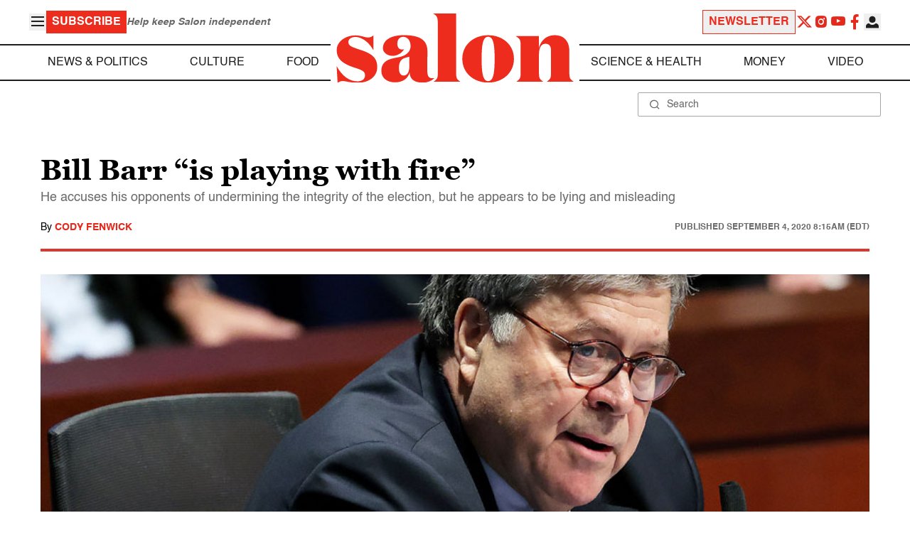

--- FILE ---
content_type: application/javascript; charset=utf-8
request_url: https://fundingchoicesmessages.google.com/f/AGSKWxX1DccBwSU_kYGyQKiBSrJ5AMyOIJEuZrTAnbKBqHgxiUeZQ4oYEwTiJ1Vf2hTvN-wFsfMfD5Mnkgp5LlIwZoQs0blHa-QePcpRnfLAE-I0iVIxrCIZX2TY1QOrvuW4_0OIIChxhv_Y8xUftWt3cxCIuV45qtndBvlUt4RQfK4TAbLRqZs5cBJLcw6O/_/advertisment-/delivery.php?rnd=160x600.php?_600-90./flashad.
body_size: -1289
content:
window['5d3da76e-1d39-460d-a434-cfac309dded4'] = true;